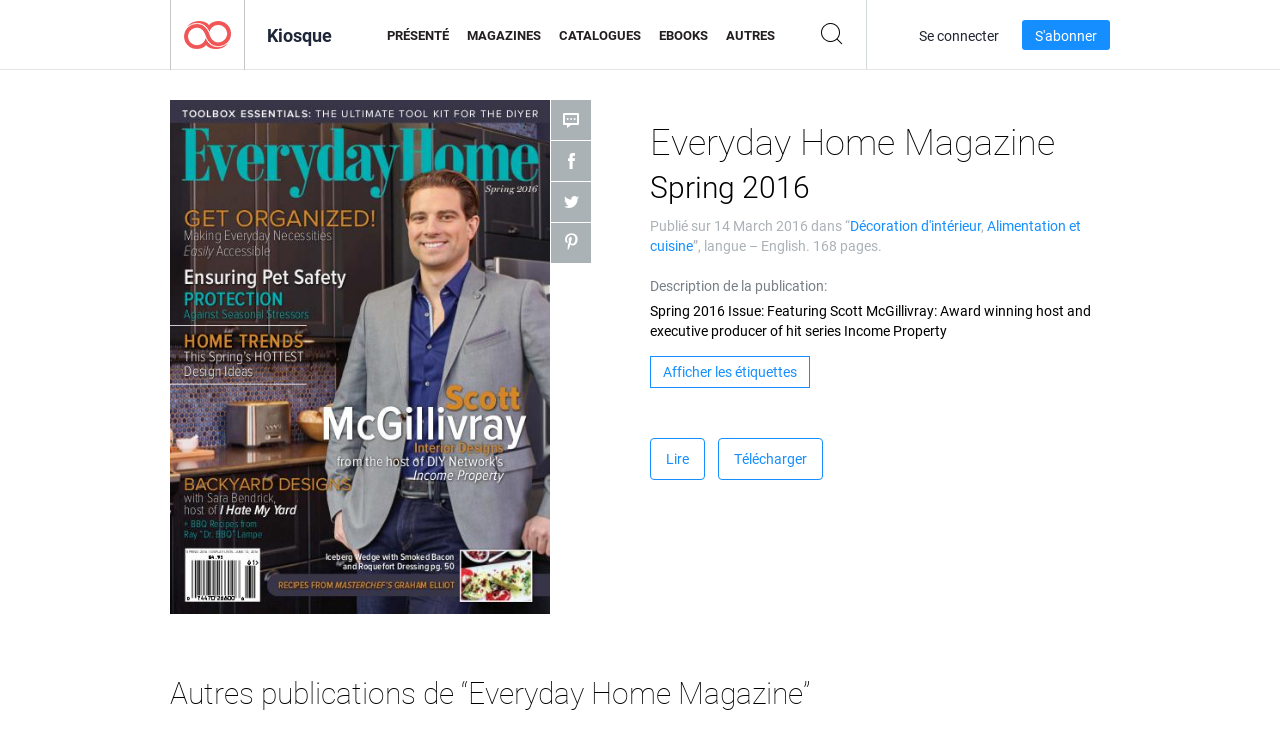

--- FILE ---
content_type: text/html; charset=UTF-8
request_url: https://newsstand.joomag.com/fr/everyday-home-magazine-spring-2016/0915958001457967489
body_size: 6190
content:
<!DOCTYPE html>
<html
        lang="fr"
        class="  jm-desktop"
        data-fb-app-id="185909391439821"
>
<head>
    <meta charset="utf-8">
    <meta http-equiv="X-UA-Compatible" content="IE=edge,chrome=1"/>
    <meta http-equiv="Content-Type" content="text/html; charset=utf-8"/>
    <meta name="csrf-token" content="FKt--1lp8wezYOblt0weVRN27IXIKTAffgbRcpE5v1LdgfnilYGF6Uz5PtfchIwPnkXoXH8Bh1xS80xgPtI1kg">
    
    <title>Everyday Home Magazine Spring 2016 | Kiosque de Joomag</title>

        <meta name="description" content="Obtenez votre édition numérique des abonnements et publications Everyday Home Magazine Spring 2016 en ligne auprès de Joomag. Achetez, téléchargez et lisez Everyday Home Magazine Spring 2016 sur votre iPad, iPhone, Android, tablettes, Kindle Fire, Windows 8, Web, Mac et PC uniquement auprès de Joomag - Le kiosque à journaux numérique."/>
    <meta name="keywords" content="home,furniture,interior design,backyard"/>
    <meta property="fb:app_id" content="185909391439821"/>
    <meta property="og:description" content="Obtenez votre édition numérique des abonnements et publications Everyday Home Magazine Spring 2016 en ligne auprès de Joomag. Achetez, téléchargez et lisez Everyday Home Magazine Spring 2016 sur votre iPad, iPhone, Android, tablettes, Kindle Fire, Windows 8, Web, Mac et PC uniquement auprès de Joomag - Le kiosque à journaux numérique."/>
    
    <meta property="og:title" content="Everyday Home Magazine Spring 2016 | Kiosque de Joomag"/>
    
            <meta property="og:image" name="image" content="https://s11cdn.joomag.com/res_mag/0/321/321909/704031/thumbs/17635853.jpg?1558098747"/>
            <meta property="og:url" content="https://viewer.joomag.com/everyday-home-magazine-spring-2016/0915958001457967489"/>
            <meta name="medium" content="video" />
            <meta property="og:type" content="video"/>
            <meta property="og:video:width" content="398" />
            <meta property="og:video:height" content="224" />
            <meta property="og:video:type" content="application/x-shockwave-flash" />
            <meta property="og:site_name" content="Joomag"/>
            <meta name="twitter:card" content="summary_large_image">
            <meta name="twitter:site" content="@joomag">
            <meta name="twitter:title" content="Everyday Home Magazine Spring 2016">
            <meta name="twitter:description" content="Obtenez votre édition numérique des abonnements et publications Everyday Home Magazine Spring 2016 en ligne auprès de Joomag. Achetez, téléchargez et lisez Everyday Home Magazine Spring 2016 sur votre iPad, iPhone, Android, tablettes, Kindle Fire, Windows 8, Web, Mac et PC uniquement auprès de Joomag - Le kiosque à journaux numérique.">
            <meta name="twitter:image" content="https://s11cdn.joomag.com/res_mag/0/321/321909/704031/thumbs/17635853.jpg?1558098747">
            <meta name="twitter:image:height" content="300">
                <link rel="canonical" href="https://newsstand.joomag.com/fr/everyday-home-magazine-spring-2016/0915958001457967489" />
    
    <script type="text/javascript" src="https://static.joomag.com/static/js/joomag.js?_=6.13.7"></script>

            <script type="text/javascript" data-cookieconsent="ignore">
            var dataLayer = [
                {
                    'name': '',
                    'email': '',
                    'user_id': '',
                    'account_id': '',
                    'account_plan': '',
                    'is_reader': false,
                    'is_owner': false,
                    'reg_date_timestamp': 0,
                    'hsc_token': '',
                    'office_code': ''
                }
            ];

            
                    </script>

        <!-- Google Tag Manager -->
        <script data-cookieconsent="ignore">(function(w,d,s,l,i){w[l]=w[l]||[];w[l].push({'gtm.start':
                    new Date().getTime(),event:'gtm.js'});var f=d.getElementsByTagName(s)[0],
                j=d.createElement(s),dl=l!='dataLayer'?'&l='+l:'';j.async=true;j.src=
                'https://www.googletagmanager.com/gtm.js?id='+i+dl;f.parentNode.insertBefore(j,f);
            })(window,document,'script','dataLayer','GTM-WVG733');</script>
        <!-- End Google Tag Manager -->
    
    <script type="text/javascript">
        (function(){
            var ie=function(){for(var a=3,b=document.createElement("div"),c=b.getElementsByTagName("i");b.innerHTML="\x3c!--[if gt IE "+ ++a+"]><i></i><![endif]--\x3e",c[0];);return 4<a?a:void 0}();

                if (ie < 9) {
                window.location.href = 'https://www.joomag.com/fr/not-supported-browser';
            }
            })();
    </script>

            <link rel="apple-touch-icon" sizes="180x180" href=https://app.joomag.com/assets/ico/app/apple-touch-icon.png>
    
            <link rel="mask-icon" href="https://app.joomag.com//assets/ico/safari-pinned-tab.svg" color="#158fff">
    
            <link rel="icon" type="image/png" sizes="32x32" href=https://app.joomag.com/assets/ico/favicon-32x32.png>
        <link rel="icon" type="image/png" sizes="16x16" href=https://app.joomag.com/assets/ico/favicon-16x16.png>
    
    <!-- Error?-->
            <link type="text/css" rel="stylesheet" href="https://static.joomag.com/static/css/joomag.css?_=6.13.7" />
    
    <script type="text/javascript" src="//use.typekit.net/olb8zpk.js"></script>
    <script type="text/javascript">try{Typekit.load();}catch(e){}</script>
    <link type="text/css" rel="stylesheet" href=https://app.joomag.com/assets/fonts/fonts.css />

    <link type="text/css" rel="stylesheet" href="https://static.joomag.com/static/css/pages/newsstand.css?_=6.13.7" />
    <!-- HTML5 shim and Respond.js IE8 support of HTML5 elements and media queries -->
    <!--[if lt IE 9]>
    <script src="/assets/js/ie/html5shiv.js"></script>
    <script src="/assets/js/ie/respond.min.js"></script>
    <![endif]-->

    <script type="text/javascript" src="https://static.joomag.com/static/js/pages/newsstand.js?_=6.13.7"></script>    <script type="text/javascript" src="https://app.joomag.com//static/locale/fr.js?_=6.13.7"></script>

    
        <script>
        (function(i,s,o,g,r,a,m){i['GoogleAnalyticsObject']=r;i[r]=i[r]||function(){
            (i[r].q=i[r].q||[]).push(arguments)},i[r].l=1*new Date();a=s.createElement(o),
                m=s.getElementsByTagName(o)[0];a.async=1;a.src=g;m.parentNode.insertBefore(a,m)
        })(window,document,'script','//www.google-analytics.com/analytics.js','ga');

        ga('create', "UA-7054419-13", "newsstand.joomag.com");

        
                ga('send', 'pageview');
    </script>
    

    

            <script>
                window.intercomSettings = {"app_id":"ue3kdzui"};
            </script>

            <script id="Cookiebot" src="https://consent.cookiebot.com/uc.js" data-cbid="bb88d228-984f-4d2c-b2ec-9d951dcda17c"
                data-blockingmode="auto" type="text/javascript"
                data-culture="fr"
                data-georegions="{'region':'AT, BE, BG, CY, CZ, DE, DK, EE, ES, FI, FR, GR, HR, HU, IE, IT, LT, LU, LV, MT, NL, PL, PT, RO, SE, SI, SK, GB','cbid':'4a9f286a-b352-4636-9d11-6f206899f7f9'},{'region':'US-06','cbid':'ee318ebf-3d44-4733-ba6f-e41dc7db7ef4'}"></script>
    
            <base href="https://app.joomag.com/">
    </head>
<body data-environment="production" class="">
<!-- Google Tag Manager (noscript) -->
<noscript><iframe src="https://www.googletagmanager.com/ns.html?id=GTM-WVG733"
                  height="0" width="0" style="display:none;visibility:hidden"></iframe></noscript>
<!-- End Google Tag Manager (noscript) -->

    
<header class="j-header j-header-newsstand">
    <div class="container j-newsstand-header-container">
        <div class="j-header-nav navbar navbar-default" data-opened-page="newsstand">
            <div class="j-logo-container navbar-header">
                <a href="https://newsstand.joomag.com/fr/featured" title="Accueil de Joomag" rel="home">
                    <img class="j-logo" src="https://app.joomag.com/p.gif" alt="Accueil de Joomag" />
                </a>
            </div>
            <div class="j-header-page-title">
                Kiosque            </div>
            <nav class="j-main-navbar">
                <div class="j-head-navigation-wrapper">
                    <ul class="nav navbar-nav" role="navigation">
                        <li>
                            <a href="https://newsstand.joomag.com/fr/featured" data-page="featured">
                                Présenté                            </a>
                        </li>
                        <li>
                            <a href="https://newsstand.joomag.com/fr/magazines" data-page="magazines">
                                Magazines                            </a>
                        </li>
                        <li>
                            <a href="https://newsstand.joomag.com/fr/catalogues" data-page="catalogues">
                                Catalogues                            </a>
                        </li>
                        <li>
                            <a href="https://newsstand.joomag.com/fr/e-books" data-page="e-books">
                                eBooks                            </a>
                        </li>
                        <li>
                            <a href="https://newsstand.joomag.com/fr/others" data-page="others">
                                Autres                            </a>
                        </li>
                    </ul>
                    <div class="j-main-search-panel-container">
                        <div class="j-main-search-panel ">
                            <form method="get" action="https://newsstand.joomag.com/fr">
                                <input class="j-search-input" name="q" value="" placeholder="Saisissez un titre..."/>
                                <input type="hidden" name="_csrf_token" value="FKt--1lp8wezYOblt0weVRN27IXIKTAffgbRcpE5v1LdgfnilYGF6Uz5PtfchIwPnkXoXH8Bh1xS80xgPtI1kg">
                            </form>
                            <a href="#" class="j-search-btn">
                                <span class="j-search-btn-icon"></span>
                            </a>
                        </div>
                    </div>
                </div>
            </nav>
            <nav class="navbar-right j-login-toolbar-container">
                                        <ul class="j-unlogged-menu">
                        <li>
                            <a href="https://app.joomag.com/fr/login?reader" class="btn btn-sm j-login-btn">Se connecter</a>
                        </li>
                        <li>
                            <a href="https://app.joomag.com/fr/signup/newsstand" class="btn btn-sm j-signup-btn">S'abonner</a>
                        </li>
                    </ul>
                            </nav>
        </div>
    </div>
    <script type="text/javascript">
        (function(e){
            // Setup Main navigation
            var activePage = '';

            if (activePage !== '') {
                $('.j-header-newsstand .j-main-navbar a[data-page="' + activePage + '"]').addClass('active');
            }

            // Setup newsstand search box
            {
                var $newsstandNav = $('.j-header.j-header-newsstand'),
                    $searchPanel = $newsstandNav.find('.j-main-search-panel'),
                    $searchBtn = $searchPanel.find('.j-search-btn'),
                    $searchInput = $searchPanel.find('.j-search-input');

                if( $searchPanel.is('.active') ) {
                    $searchPanel.addClass('active');
                }

                $searchBtn.click(function(e){
                    e.preventDefault();

                    if( $searchPanel.is('.active') ) {
                        $searchPanel.removeClass('active');
                        $searchInput.val('');
                    } else {
                        $searchPanel.addClass('active');
                        $searchInput.focus();
                    }
                });
            }
        })();
    </script>
</header>
    <div class="j-content">
        <script type="text/javascript" src="https://app.joomag.com//static/locale/pages/newsstand/fr.js?_=6.13.7"></script>
<div class="j-newsstand-page container">
<script type="text/template" id="jMagItemTPL">
    <div class="j-magazine <%- cssClass %> <%- blurryCssClass %>" <%- customAttributeStr %> itemscope itemtype="http://schema.org/Article">
        <a class="mag-image-wrap" href="<%- infoPage %>" title="<%- title %>">
            <img class="j-cover" src="<%- cover %>" alt="<%- title %>" itemprop="image"/>
            <%- blurOverlayHtml %>
            <span class="j-hover-overlay">Lire maintenant</span>
        </a>
        <div class="j-title-box">
            <h3 class="j-title" itemprop="name"><a href="<%- infoPage %>"><%- title %></a></h3>
        </div>
        <div class="j-details-box">
            <i class="j-arrow"></i>
            <a class="j-title" href="<%- infoPage %>" itemprop="url"><%- title %></a>
            <p>
                Catégorie: <a href="<%- categoryPage %>"><%- category %></a>
            </p>
        </div>
    </div>
</script>


    <div class="j-magazine-page" xmlns="http://www.w3.org/1999/html">
        <div class="row j-magazine-container" itemscope itemtype="http://schema.org/Article">
    <div class="col-md-5 j-cover-section j-loading ">
        <i class="j-loader"></i>
        <a class="j-cover" data-href="https://viewer.joomag.com/everyday-home-magazine-spring-2016/0915958001457967489" title="Everyday Home Magazine Spring 2016" target="_blank">
            <img src="https://s11cdn.joomag.com/res_mag/0/321/321909/704031/thumbs/17635853.jpg?1558098747" alt="Everyday Home Magazine Spring 2016" itemprop="image" />

            
            <span class="j-hover-overlay">Cliquez pour lire</span>
        </a>
        <ul class="j-social-networks">
            <li class="j-comments-counter">
                <div class="j-social-btn">
                    <div class="j-text">
                        <fb:comments-count href=https://newsstand.joomag.com/fr/everyday-home-magazine-spring-2016/0915958001457967489></fb:comments-count>
                        Commentaires                    </div>
                    <span class="j-icon"><i></i></span>
                    <i class="j-shadow"></i>
                </div>
            </li>
            <li class="j-facebook">
                <div class="j-social-btn">
                    <div class="j-text">
                        <div class="fb-like" data-href="https://newsstand.joomag.com/fr/everyday-home-magazine-spring-2016/0915958001457967489" data-width="150" data-layout="button_count"
                             data-action="like" data-show-faces="false" data-colorscheme="light" data-share="false"></div>
                    </div>
                    <span class="j-icon"><i></i></span>
                    <i class="j-shadow"></i>
                </div>
                <div id="fb-root"></div>
                <script>(function(d, s, id) {
                        var js, fjs = d.getElementsByTagName(s)[0];
                        if (d.getElementById(id)) return;
                        js = d.createElement(s); js.id = id;
                        js.src = "//connect.facebook.net/en_US/all.js#xfbml=1&appId=185909391439821";
                        fjs.parentNode.insertBefore(js, fjs);
                    }(document, 'script', 'facebook-jssdk'));</script>
            </li>
            <li class="j-twitter">
                <div class="j-social-btn">
                    <div class="j-text">
                        <a class="twitter-share-button" href="https://twitter.com/share" data-href="https://newsstand.joomag.com/fr/everyday-home-magazine-spring-2016/0915958001457967489"
                           data-via="joomag" data-lang="en">Tweet</a>
                    </div>
                    <span class="j-icon"><i></i></span>
                    <i class="j-shadow"></i>
                </div>
                <script>!function(d,s,id){var js,fjs=d.getElementsByTagName(s)[0];if(!d.getElementById(id)){js=d.createElement(s);js.id=id;js.src="https://platform.twitter.com/widgets.js";fjs.parentNode.insertBefore(js,fjs);}}(document,"script","twitter-wjs");</script>
            </li>
            <li class="j-pinterest">
                <div class="j-social-btn">
                    <div class="j-text">
                        <a href="//www.pinterest.com/pin/create/button/?url=https%3A%2F%2Fnewsstand.joomag.com%2Ffr%2Feveryday-home-magazine-spring-2016%2F0915958001457967489&media=https%3A%2F%2Fs11cdn.joomag.com%2Fres_mag%2F0%2F321%2F321909%2F704031%2Fthumbs%2F17635853.jpg%3F1558098747&description=Everyday+Home+Magazine+Spring+2016"
                           data-pin-do="buttonPin" data-pin-config="beside" data-pin-color="white">
                            <img src="//assets.pinterest.com/images/pidgets/pinit_fg_en_rect_white_20.png" />
                        </a>
                    </div>
                    <span class="j-icon"><i></i></span>
                    <i class="j-shadow"></i>
                </div>
                <script type="text/javascript">
                    (function(d){
                        var f = d.getElementsByTagName('SCRIPT')[0], p = d.createElement('SCRIPT');
                        p.type = 'text/javascript';
                        p.async = true;
                        p.src = '//assets.pinterest.com/js/pinit.js';
                        f.parentNode.insertBefore(p, f);
                    }(document));
                </script>
            </li>
        </ul>
    </div>
    <div class="col-md-6 col-md-offset-1 j-information-section">
        <h1 class="j-title-block" itemprop="name">
            <p class="j-magazine-title" title="Everyday Home Magazine">Everyday Home Magazine</p>
            <span class="j-issue-volume">Spring 2016</span>
        </h1>
                    <div class="j-publish-info">
                Publié sur <time itemprop='datePublished' datetime='2016-03-14'>14 March 2016</time> dans “<a href="https://newsstand.joomag.com/fr/magazines/home/home-decor">Décoration d'intérieur</a>, <a href="https://newsstand.joomag.com/fr/magazines/home/food-and-cooking">Alimentation et cuisine</a>”, langue – <span itemprop='inLanguage'>English</span>. 168 pages.            </div>
                            <label>Description de la publication:</label>
            <div class="j-description" itemprop="description">
                <span class="j-text">
                    Spring 2016 Issue: Featuring Scott McGillivray: Award winning host and executive producer of hit series Income Property                </span>
                <span class="j-rest-text"></span>
                <i class="j-sep"></i>
                <a class="j-show-more">Plus</a>
            </div>
                            <div class="j-tags-section j-hide-list">
                <span class="j-show-tags-btn">Afficher les étiquettes</span>
                <div class="j-tags-list">
                    <span class="j-label">Étiquettes:</span>
                    <span itemprop="keywords"><a href='https://newsstand.joomag.com/fr/tag/home'>home</a> &middot; <a href='https://newsstand.joomag.com/fr/tag/furniture'>furniture</a> &middot; <a href='https://newsstand.joomag.com/fr/tag/interior-design'>interior design</a> &middot; <a href='https://newsstand.joomag.com/fr/tag/backyard'>backyard</a></span>
                </div>
            </div>
                <div class="j-actions-section">
                            <div class="j-main-actions">
                    <a href="https://viewer.joomag.com/everyday-home-magazine-spring-2016/0915958001457967489" class="btn btn-primary" target="_blank" itemprop="url">
                        Lire</a>

                                                                        <a rel="nofollow" href="https://app.joomag.com/Frontend/WebService/downloadPDF.php?UID=0915958001457967489"
                               class="btn btn-primary j-download-button"
                               data-loading-text="Démarrage...">Télécharger</a>
                                                            </div>
            
            
        </div>
    </div>
    </div>
    <div class="j-comments-container">
        <div class="j-comments-block">
            <div class="j-comments">
                <div id="fb-root"></div>
                <script>(function(d, s, id) {
                        var js, fjs = d.getElementsByTagName(s)[0];
                        if (d.getElementById(id)) return;
                        js = d.createElement(s); js.id = id;
                        js.src = "//connect.facebook.net/en_US/all.js#xfbml=1&appId=" + joomag.config.fb.APP_ID;
                        fjs.parentNode.insertBefore(js, fjs);
                    }(document, 'script', 'facebook-jssdk'));</script>

                <div class="fb-comments" data-href="https://newsstand.joomag.com/fr/everyday-home-magazine-spring-2016/0915958001457967489" data-width="780" data-numposts="5" data-colorscheme="light"></div>
            </div>
            <i class="j-close-btn"></i>
        </div>
    </div>
            <div class="j-back-issues-list-container">
            <h2>Autres publications de “Everyday Home Magazine”</h2>
            <div class="j-back-issues-list">
                <div class="j-wrapper">
                    <div class="j-magazines">
                    </div>
                    <i class="j-loader"></i>
                </div>
                <i class="j-prev"></i>
                <i class="j-next"></i>
            </div>
            <a class="j-view-all-issues-link" href="https://newsstand.joomag.com/fr/everyday-home-magazine/M0003187001443634403">Voir toutes les publications</a>
        </div>
            </div>
    <script type="text/javascript">
        (function(){
            var page = new joomag.frontend.newsstandPage({
                mag_list_container: '.j-magazines-column-view',
                mag_page: '.j-magazine-page',
                setID: '371779',
                setUID: 'M0003187001443634403',
                issueUID: '0915958001457967489',
                mag_tpl: $('script#jMagItemTPL').html(),
                filtration: {
                    feed: 'related_magazines',
                    issue_uid: '0915958001457967489'
                },
                urls: {
                    readMagazine: 'https://viewer.joomag.com/everyday-home-magazine-spring-2016/0915958001457967489'
                }
            });

            page.initMagazinePage();

            joomag.removeScriptTag();
        })();
    </script>
</div>
    </div>
    <footer class="j-footer j-footer-newsstand">
    <div class="j-footer-primary container">
        <div class="row">
            <div class="col-xs-6 col-sm-3 col-md-3 col-lg-3 j-footer-links">
                <h5>Entreprise</h5>
                <ul class="list-unstyled">
                    <li>
                        <a href="https://www.joomag.com/">Page d'accueil Joomag </a>
                    </li>
                    <li>
                        <a href="https://www.joomag.com/fr/about-us">À propos de nous</a>
                    </li>
                                        <li>
                        <a href="https://blog.joomag.com/" target="_blank">Blog</a>
                    </li>
                    <li>
                        <a href="#contact-us" onclick="return false">Nous contacter</a>
                    </li>
                </ul>
            </div>
            <div class="col-xs-12 col-sm-3 col-md-3 col-lg-3 pull-right">
                <div class="j-footer-social">
                    <ul class="list-inline">
                        <li>
                            <a href="http://www.facebook.com/joomag" target="_blank" title="Facebook"
                               class="j-facebook"></a>
                        </li>
                        <li>
                            <a href="http://twitter.com/Joomag" target="_blank" title="Twitter" class="j-twitter"></a>
                        </li>
                        <li>
                            <a href="http://www.linkedin.com/company/joomag" target="_blank" title="LinkedIn"
                               class="j-linkedin"></a>
                        </li>
                    </ul>
                </div>
                                <div class="text-center j-footer-address-box en">
                    <address>
                        <a href="https://www.google.com/maps/place/75 E. Santa Clara St., Floor 6, San Jose, CA 95113"
                           target="_blank" property="address" typeof="PostalAddress">
                            <span property="streetAddress">75 E. Santa Clara St., Floor 6<br></span>
                            <span property="addressLocality">San Jose</span>,
                            <span property="addressRegion">CA</span>
                            <span property="postalCode">95113</span>
                        </a>
                    </address>

                    <a href="tel:+18888548036" class="j-telephone"
                       property="telephone" content="+18888548036">
                        +1 888 854 8036                    </a>

                    <time class="j-opening-hours" property="openingHours"
                          datetime="Mo-Fr 8am-5pm -8:00">Mon-Fri 8am-5pm PST</time>
                </div>
                                </div>
        </div>
    </div>
    <div class="j-footer-secondary">
        <div class="container">
            <div class="navbar navbar-default">
                <div class="navbar-header">
                    <span class="j-copyright-text">&copy; 2026 Joomag, Inc. Tous droits réservés.</span>
                </div>
                <ul class="nav navbar-nav navbar-right">
                    <li>
                        <a href="https://www.joomag.com/fr/privacy" target="_blank" rel="nofollow">Politique de confidentialité</a>
                    </li>
                    <li>
                        <a href="https://www.joomag.com/fr/terms" target="_blank" rel="nofollow">Conditions d'utilisation</a>
                    </li>
                                            <li class="dropup" style="width: auto; white-space:nowrap;">
                            <a href="https://newsstand.joomag.com/fr/everyday-home-magazine-spring-2016/0915958001457967489" class="dropdown-toggle"
                               data-toggle="dropdown">Langue — Français                                <b class="caret"></b></a>
                            <ul class="dropdown-menu" style="min-width: 100%; width: 100%;">
                                                                    <li><a href="https://newsstand.joomag.com/en/everyday-home-magazine-spring-2016/0915958001457967489">English</a>
                                    </li>
                                                                    <li><a href="https://newsstand.joomag.com/de/everyday-home-magazine-spring-2016/0915958001457967489">Deutsch</a>
                                    </li>
                                                                    <li><a href="https://newsstand.joomag.com/es/everyday-home-magazine-spring-2016/0915958001457967489">Español</a>
                                    </li>
                                                                    <li><a href="https://newsstand.joomag.com/ru/everyday-home-magazine-spring-2016/0915958001457967489">Русский</a>
                                    </li>
                                                                    <li><a href="https://newsstand.joomag.com/pt-BR/everyday-home-magazine-spring-2016/0915958001457967489">Português (Brasil)</a>
                                    </li>
                                                                    <li><a href="https://newsstand.joomag.com/zh/everyday-home-magazine-spring-2016/0915958001457967489">中文</a>
                                    </li>
                                                            </ul>
                        </li>
                                    </ul>
            </div>
        </div>
    </div>
</footer>

    <!-- Modal -->
    <div class="modal fade" id="j-remote-modal-dialog" tabindex="-1" role="dialog" aria-hidden="true">
    </div><!-- /.modal -->
</body>
</html>


--- FILE ---
content_type: text/html; charset=UTF-8
request_url: https://app.joomag.com/Frontend/WebService/magazines.json.php?isAjax=true&feed=back_issues&set_id=371779&not_include_issue_uid=0915958001457967489&offset=0&limit=4
body_size: 432
content:
{"items":[{"uid":"0907961001489779492","title":"Everyday Home Magazine Spring 2017","cover":"https:\/\/s11cdn.joomag.com\/res_mag\/0\/321\/321909\/1057721\/thumbs\/26250690.jpg?1558099156","volume":"Spring 2017","category":"D\u00e9coration d'int\u00e9rieur","url":"https:\/\/viewer.joomag.com\/everyday-home-magazine-spring-2017\/0907961001489779492","infoPage":"https:\/\/newsstand.joomag.com\/fr\/everyday-home-magazine-spring-2017\/0907961001489779492","categoryPage":"https:\/\/newsstand.joomag.com\/fr\/magazines\/home\/home-decor","magInfo":"https:\/\/newsstand.joomag.com\/fr\/everyday-home-magazine-spring-2017\/0907961001489779492","width":558,"height":756,"showAdultOverlay":0},{"uid":"0400323001443641481","title":"Everyday Home Magazine Fall 2014","cover":"https:\/\/s11cdn.joomag.com\/res_mag\/0\/321\/321909\/584380\/thumbs\/14369791.jpg?1558098652","volume":"Fall 2014","category":"D\u00e9coration d'int\u00e9rieur","url":"https:\/\/viewer.joomag.com\/everyday-home-magazine-fall-2014\/0400323001443641481","infoPage":"https:\/\/newsstand.joomag.com\/fr\/everyday-home-magazine-fall-2014\/0400323001443641481","categoryPage":"https:\/\/newsstand.joomag.com\/fr\/magazines\/home\/home-decor","magInfo":"https:\/\/newsstand.joomag.com\/fr\/everyday-home-magazine-fall-2014\/0400323001443641481","width":558,"height":756,"showAdultOverlay":0},{"uid":"0289215001443639723","title":"Everyday Home Magazine Spring 2015","cover":"https:\/\/s11cdn.joomag.com\/res_mag\/0\/321\/321909\/584347\/thumbs\/14368859.jpg?1558098652","volume":"Spring 2015","category":"D\u00e9coration d'int\u00e9rieur","url":"https:\/\/viewer.joomag.com\/everyday-home-magazine-spring-2015\/0289215001443639723","infoPage":"https:\/\/newsstand.joomag.com\/fr\/everyday-home-magazine-spring-2015\/0289215001443639723","categoryPage":"https:\/\/newsstand.joomag.com\/fr\/magazines\/home\/home-decor","magInfo":"https:\/\/newsstand.joomag.com\/fr\/everyday-home-magazine-spring-2015\/0289215001443639723","width":558,"height":756,"showAdultOverlay":0}],"total":3}